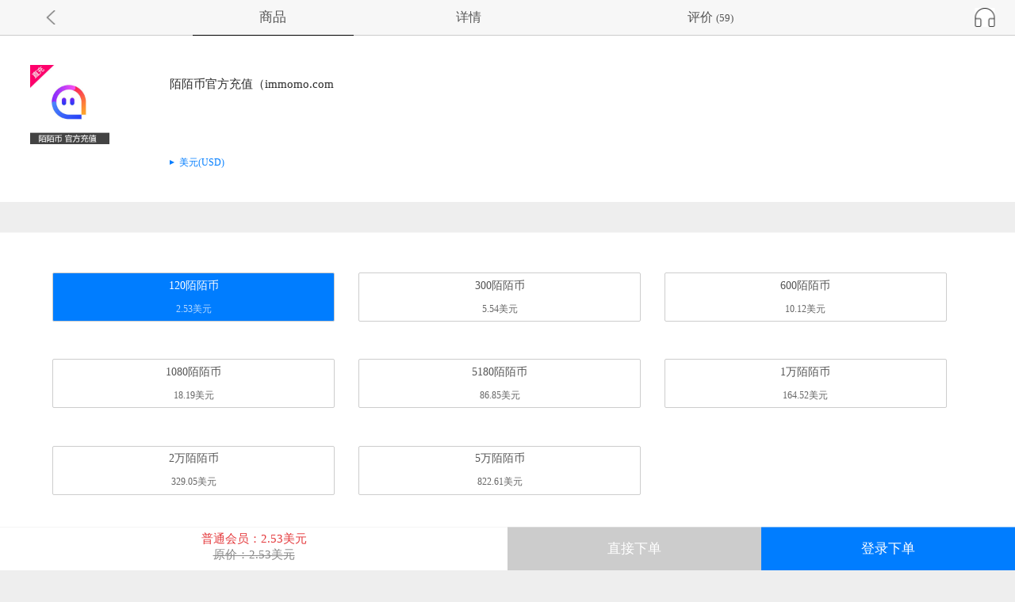

--- FILE ---
content_type: text/html;charset=utf-8
request_url: https://m.haiwaichong.com/card.php?cardid=999
body_size: 6934
content:
<!DOCTYPE html>
<html lang="en">
<head>
    <meta charset="UTF-8">
    <title>陌陌币官方充值（immomo.com）--海外充官方充值</title>
    <meta name="viewport" content="width=device-width, initial-scale=1.0, user-scalable=no"/>
		<meta name="keywords" content="海外,抖音,直播平台充值,克拉克拉,支付宝充值,微信红包,微信转账,Q币,QQ币,网盘充值,iTunes充值,海外,充值,一卡通,海外点卡,海外充值,游戏点卡,点卡充值,Paypal买点卡,master买点卡,美国点卡,英国点卡,新加坡点卡,马来西亚点卡,日本点卡,加拿大点卡" />
		<meta name="description" content="海外充官方网站,提供海外用户对抖音充值,Q币充值,直播平台、iTunes进行充值，从而让海外用户实现国内网上购物消费" />
    <link rel="stylesheet" href="/pages/order_classify.css">
    <script src="/js/publicJs.js"></script>
    <script src="/pages/js/jquery-3.3.1.min.js"></script>
    <script type="text/javascript">
        (function () {
            var html = document.querySelector("html");
            var hWidth = document.documentElement.clientWidth;
            html.style.fontSize = hWidth / 24 + "px";
        })()//js控制字体大小
    </script>
    <style>
        .mianzhi-wrap .service .service-item {
            font-size: 11px!important;
        }
        .selelct-currency-wrap:after {
            left: 0!important;
        }
        .selelct-currency-wrap {
            margin-top: 6%!important;
        }
        .btn_right {
            width: 100%;
            display: flex;
            justify-content: space-between;
        }
        .btn_right a:last-child {
            margin-left: auto;
        }
        .go_btn {
            height: 55px;
            text-align: center;
            line-height: 55px;
            background: #007dff;
            color: #fff;
            font-size: 17px;
            width: 100%;
        }
        #go_card {
            background: #ccc;
        }
        .avatars {
            width: 100px;
        }
        .avatars img {
            width: 100px;
            height: 100px;
        }
        .currency-wrap .name {
            left: 0!important;
        }
        .more {
            width: 15px;
            vertical-align: middle;
            float: right;
        }
        .goods-info-wrap .name {
            font-size: 15px!important;
        }
        .topback {
            width: 18px;
            height: auto;
            position: absolute;
            left: 5%;
            top: 50%;
            -webkit-transform: translateX(-50%) translateY(-50%);
            -webkit-transform: translateX(-50%) translateY(-50%);
            -moz-transform: translateX(-50%) translateY(-50%);
            -ms-transform: translateX(-50%) translateY(-50%);
            transform: translateX(-50%) translateY(-50%);
        }
        .home {
            width: 25px;
            height: auto;
            position: absolute;
            right: 1%;
            top: 50%;
            -webkit-transform: translateX(-50%) translateY(-50%);
            -webkit-transform: translateX(-50%) translateY(-50%);
            -moz-transform: translateX(-50%) translateY(-50%);
            -ms-transform: translateX(-50%) translateY(-50%);
            transform: translateX(-50%) translateY(-50%);
        }
        .goods_describe_cont span{
            font-size: 15px!important;
        }
        .total_red {
            text-align: center;
        }
        .total-price {
            font-weight: 500;
            color: #e4393c;
            font-size: 15px;
        }
         .total-gray-price {
            font-size: 15px;
             margin-top: 3px;
             text-decoration: line-through;
             color: #888;

        }
        .total_box {
            display: flex;
            flex-direction:column;
            width: 100%;
            padding-top: 5px;
        }
        .more {
            width: 15px;
            vertical-align: middle;
            margin-top: 2px;
            margin-left: 3px;
        }
        .e_num {
            font-size: 14px;
            width: 50%;
        }
        .stars .icon {
            color: #ff5500;
            font-size: 14px;
            vertical-align: middle;
        }
        .user_name {
            margin: 0 5px;
        }
        .userheader {
            font-size: 31px;
            color: #91c8e3;
            vertical-align: middle;
        }
        .evaluate {
            margin-top: 45px;
        }
        .stars {
            display: inline;
        }
        .evaluate_list_time {
            color: #999999;
            padding: 5px 0;
        }
        .evaluate_list li {
            background: white;
            border-bottom: 1px solid #eee;
            padding: 11px 15px;
            font-size: 15px;
        }
        .pullup_more,.end{
            height: 3rem;
            line-height: 3rem;
            font-size: 1rem;
            text-align: center;
            color: #666666;
        }
        .pay_tab {
            width: 69%!important;
        }
        .pay_tab li {
            margin-right: 0!important;
        }
    </style>
</head>
<body style="background: #eee;">
<!--头部导航-->

<div class="nav_bar">
    <a href="javascript:history.go(-1);"><img src="../images/topbacklogo.png" class="topback"></a>
    </a>
    <ul class="pay_tab">
        <li class="tab_active">商品</li>
        <li>详情</li>
        <li style="width: 36%;">评价 <span style="font-size: 13px;">(59)</span></li>
    </ul>
    <a class="mui-icon mui-icon-home mui-pull-right" href="https://tb.53kf.com/code/client/9005239/2"  target="_blank" ><img src="/images/hwckefu.png" class="home"></a>
   <!-- <a class="mui-icon mui-icon-home mui-pull-right" href="https://m.haiwaichong.com/"><img src="../images/icons/home.png" class="home"></a>-->
</div>
<!--支付页面-->
<div id="goods-con" class="goods-con main box_selected">
    <div class="goods-info-wrap border-b">
        <div class="avatars"><img src="https://www.haiwaichong.com/upfiles/card/M_S_20190922060139.jpg" alt="陌陌币官方充值（immomo.com"></div>
        <div class="goods-info">
            <div class="name">陌陌币官方充值（immomo.com</div>
					             <!--<a href="/act/20201001/index.html" target="_blank"><div class="red"><font color=red>【双节优惠券免费领，双倍积分】</font></div></a> -->
            <a class="selelct-currency-wrap">
                <!-- <img class="flag" src="iconImg/CAD.png" alt="" id="flag" onclick="change()"> -->
                <span class="currency-text" id="currency_text" onclick="change()">美元(USD)</span>
            </a>
        </div>
    </div>
    <form action="" method="post" name="ECS_FORMBUY" id="ECS_FORMBUY">
        <input type="hidden" name="shop_price" id="shop_price" value="1655.67">
        <div class="mianzhi-wrap border-b">
            <ul class="mianzhi-list">
                            <li id="card_3151" class="mianzhi-item  checked " data-id="" data-price="2.53" data-vipprice="2.53" data-dcardid="3151">
                    <div class="name">120陌陌币</div>
                    <div class="price"><!-- $4.97USD -->2.53美元</div>
                </li>
                            <li id="card_3152" class="mianzhi-item " data-id="" data-price="5.54" data-vipprice="5.54" data-dcardid="3152">
                    <div class="name">300陌陌币</div>
                    <div class="price"><!-- $4.97USD -->5.54美元</div>
                </li>
                            <li id="card_3153" class="mianzhi-item " data-id="" data-price="10.12" data-vipprice="10.12" data-dcardid="3153">
                    <div class="name">600陌陌币</div>
                    <div class="price"><!-- $4.97USD -->10.12美元</div>
                </li>
                            <li id="card_3154" class="mianzhi-item " data-id="" data-price="18.19" data-vipprice="18.19" data-dcardid="3154">
                    <div class="name">1080陌陌币</div>
                    <div class="price"><!-- $4.97USD -->18.19美元</div>
                </li>
                            <li id="card_3155" class="mianzhi-item " data-id="" data-price="86.85" data-vipprice="86.85" data-dcardid="3155">
                    <div class="name">5180陌陌币</div>
                    <div class="price"><!-- $4.97USD -->86.85美元</div>
                </li>
                            <li id="card_8684" class="mianzhi-item " data-id="" data-price="164.52" data-vipprice="164.52" data-dcardid="8684">
                    <div class="name">1万陌陌币</div>
                    <div class="price"><!-- $4.97USD -->164.52美元</div>
                </li>
                            <li id="card_8685" class="mianzhi-item " data-id="" data-price="329.05" data-vipprice="329.05" data-dcardid="8685">
                    <div class="name">2万陌陌币</div>
                    <div class="price"><!-- $4.97USD -->329.05美元</div>
                </li>
                            <li id="card_8686" class="mianzhi-item " data-id="" data-price="822.61" data-vipprice="822.61" data-dcardid="8686">
                    <div class="name">5万陌陌币</div>
                    <div class="price"><!-- $4.97USD -->822.61美元</div>
                </li>
                        </ul>
            <div class="service">
                <span class="icon icon-tip"></span>
                <ul class="service-list">
                    <li class="service-item">· 七天无理由退货</li>
                    <li class="service-item">· 极速发货</li>
                    <li class="service-item">· 信用卡保障</li>
                    <li class="service-item">· 个性化服务</li>
                </ul>
            </div>
        </div>
        <div class="buy-num-wrap border-b">
            <label for="">充值数量</label>
            <div class="buy-num-box">
                <button type="button" class="minus" onclick="del()">-</button>
                <input type="number" name="buy_number" id="buy_number"
                       autocomplete="off" value="1">
                <button type="button" class="plus" onclick="add()">+</button>
            </div>
        </div>
        <div class="place_holder"></div>
    </form>
    <div class="footer-nav">
        <div class="discount-tips" style="display:none;">
            <div style="display: inline-block; position: relative;">
                <p id="discount-tips" style="color: #292929">
                </p>
            </div>
        </div>
        <div class="footer border-t">
            <div class="total_box">
            <div class="total_red"><span class="total-price" id="ECS_GOODS_AMOUNT">$1655.67USD</span><!--[已95折]--></div>
            <div class="total_red"><span class="total-gray-price" id="GOODS_AMOUNT">$1655.67USD</span></div>
            </div>
            <div class="btn_right">
                            <a href='javascript:void(0);' class="go_btn" id="go_card">直接下单</a>
                <a href='javascript:void(0);' class="go_btn" id="go_buy">登录下单</a>
                        </div>
        </div>
    </div>
</div>
<!--商品详情界面-->
<div class="goods_describe_cont main">
    <p style="white-space: normal;">&ldquo;陌陌&rdquo;是陌陌科技于2011年8月推出的一款基于地理位置的移动社交产品。通过陌陌，您可以认识身边的人；加入附近的群组；查看附近的留言；参加附近的活动。还可以和朋友交换各自的地理位置，用有趣的表情聊天等等。</p>
<p style="white-space: normal;">6元购买60陌陌币</p>
<p style="white-space: normal;">12元购买120陌陌币</p>
<p style="white-space: normal;">30元购买300陌陌币</p>
<p style="white-space: normal;">60元购买600陌陌币</p>
<p style="white-space: normal;">78元购买780陌陌币</p>
<p style="white-space: normal;">108元购买1080陌陌币</p>
<p style="white-space: normal;"><br /></p>
<p><br /></p></div>
<!--评价页面-->
<div class="main evaluate">
    <ul class="evaluate_list">
                <li>
            <div class="evaluate_list_header">
                <span class="user_name">kel****.com</span>
            </div>
            <div class="evaluate_list_time">
                2021-01-27 13:13:16            </div>
            <div class="evaluate_list_text">
                速度很快，方便快捷，实惠，赞一个。            </div>
        </li>
                <li>
            <div class="evaluate_list_header">
                <span class="user_name">sie****.com</span>
            </div>
            <div class="evaluate_list_time">
                2021-01-26 22:32:27            </div>
            <div class="evaluate_list_text">
                么么哒 爱你们            </div>
        </li>
                <li>
            <div class="evaluate_list_header">
                <span class="user_name">hk.****.com</span>
            </div>
            <div class="evaluate_list_time">
                2020-12-16 01:22:50            </div>
            <div class="evaluate_list_text">
                老客户了！还是那么快            </div>
        </li>
                <li>
            <div class="evaluate_list_header">
                <span class="user_name">eri****m.hk</span>
            </div>
            <div class="evaluate_list_time">
                2020-12-12 18:46:42            </div>
            <div class="evaluate_list_text">
                第一次用这个心里还是有点不靠谱 ，但是经过两次之后真心快 很速度            </div>
        </li>
                <li>
            <div class="evaluate_list_header">
                <span class="user_name">kzu****.com</span>
            </div>
            <div class="evaluate_list_time">
                2020-11-29 02:27:16            </div>
            <div class="evaluate_list_text">
                五星好评            </div>
        </li>
                <li>
            <div class="evaluate_list_header">
                <span class="user_name">329****.com</span>
            </div>
            <div class="evaluate_list_time">
                2020-11-26 08:57:13            </div>
            <div class="evaluate_list_text">
                发货速度超级快，好评，还会再来！            </div>
        </li>
                <li>
            <div class="evaluate_list_header">
                <span class="user_name">kay****.com</span>
            </div>
            <div class="evaluate_list_time">
                2020-11-22 17:45:32            </div>
            <div class="evaluate_list_text">
                完美～速度很快哦！服务也很棒哦            </div>
        </li>
                <li>
            <div class="evaluate_list_header">
                <span class="user_name">174****.com</span>
            </div>
            <div class="evaluate_list_time">
                2020-11-20 21:05:25            </div>
            <div class="evaluate_list_text">
                完美～速度很快哦！服务也很棒哦            </div>
        </li>
                <li>
            <div class="evaluate_list_header">
                <span class="user_name">166****.com</span>
            </div>
            <div class="evaluate_list_time">
                2020-11-16 01:56:30            </div>
            <div class="evaluate_list_text">
                特别块，身在海外，感受到了祖国人民的强大！            </div>
        </li>
                <li>
            <div class="evaluate_list_header">
                <span class="user_name">310****.com</span>
            </div>
            <div class="evaluate_list_time">
                2020-11-14 07:31:36            </div>
            <div class="evaluate_list_text">
                几次都在这里买的，我觉得不错呀，很快！            </div>
        </li>
            </ul>
    <div class="pullup_more">
        上拉加载更多·····
    </div>

</div>

<!--选择货币弹窗-->
<div id="exrate_page" >
    <header class="mui-bar mui-bar-nav border-b">
        <a class="back">
            <span class="icon"><img src="../images/topbacklogo.png" class="topback"></span>
        </a>
        <h1 class="mui-title">货币选择</h1>
    </header>
    <div class="mui-content mui-scroll-wrapper">
        <div class="mui-scroll" style="transform: translate3d(0px, 0px, 0px) translateZ(0px);">
            <ul class="currency-list">
                            <li data-rate="465.74" data-bzname="澳大利亚元" class="currency-item border-b">
                    <div class="currency-wrap"><!-- <img src="iconImg/CAD.png" alt="" class="flag"> --><span
                            class="name">澳大利亚元<!-- 英镑 GBP --></span></div>
                    <div class="selected-text">已选择</div>
                    <span class="icon"><img src="../images/moreimg.png" class="more"></span>
                </li>
                            <li data-rate="500.79" data-bzname="加拿大元" class="currency-item border-b">
                    <div class="currency-wrap"><!-- <img src="iconImg/CAD.png" alt="" class="flag"> --><span
                            class="name">加拿大元<!-- 英镑 GBP --></span></div>
                    <div class="selected-text">已选择</div>
                    <span class="icon"><img src="../images/moreimg.png" class="more"></span>
                </li>
                            <li data-rate="870.52" data-bzname="瑞士法郎" class="currency-item border-b">
                    <div class="currency-wrap"><!-- <img src="iconImg/CAD.png" alt="" class="flag"> --><span
                            class="name">瑞士法郎<!-- 英镑 GBP --></span></div>
                    <div class="selected-text">已选择</div>
                    <span class="icon"><img src="../images/moreimg.png" class="more"></span>
                </li>
                            <li data-rate="810.97" data-bzname="欧元" class="currency-item border-b">
                    <div class="currency-wrap"><!-- <img src="iconImg/CAD.png" alt="" class="flag"> --><span
                            class="name">欧元<!-- 英镑 GBP --></span></div>
                    <div class="selected-text">已选择</div>
                    <span class="icon"><img src="../images/moreimg.png" class="more"></span>
                </li>
                            <li data-rate="936.39" data-bzname="英镑" class="currency-item border-b">
                    <div class="currency-wrap"><!-- <img src="iconImg/CAD.png" alt="" class="flag"> --><span
                            class="name">英镑<!-- 英镑 GBP --></span></div>
                    <div class="selected-text">已选择</div>
                    <span class="icon"><img src="../images/moreimg.png" class="more"></span>
                </li>
                            <li data-rate="89.24" data-bzname="港币" class="currency-item border-b">
                    <div class="currency-wrap"><!-- <img src="iconImg/CAD.png" alt="" class="flag"> --><span
                            class="name">港币<!-- 英镑 GBP --></span></div>
                    <div class="selected-text">已选择</div>
                    <span class="icon"><img src="../images/moreimg.png" class="more"></span>
                </li>
                            <li data-rate="4.3737" data-bzname="日元" class="currency-item border-b">
                    <div class="currency-wrap"><!-- <img src="iconImg/CAD.png" alt="" class="flag"> --><span
                            class="name">日元<!-- 英镑 GBP --></span></div>
                    <div class="selected-text">已选择</div>
                    <span class="icon"><img src="../images/moreimg.png" class="more"></span>
                </li>
                            <li data-rate="400.69" data-bzname="新西兰元" class="currency-item border-b">
                    <div class="currency-wrap"><!-- <img src="iconImg/CAD.png" alt="" class="flag"> --><span
                            class="name">新西兰元<!-- 英镑 GBP --></span></div>
                    <div class="selected-text">已选择</div>
                    <span class="icon"><img src="../images/moreimg.png" class="more"></span>
                </li>
                            <li data-rate="75.71" data-bzname="瑞典克朗" class="currency-item border-b">
                    <div class="currency-wrap"><!-- <img src="iconImg/CAD.png" alt="" class="flag"> --><span
                            class="name">瑞典克朗<!-- 英镑 GBP --></span></div>
                    <div class="selected-text">已选择</div>
                    <span class="icon"><img src="../images/moreimg.png" class="more"></span>
                </li>
                            <li data-rate="539.97" data-bzname="新加坡元" class="currency-item border-b">
                    <div class="currency-wrap"><!-- <img src="iconImg/CAD.png" alt="" class="flag"> --><span
                            class="name">新加坡元<!-- 英镑 GBP --></span></div>
                    <div class="selected-text">已选择</div>
                    <span class="icon"><img src="../images/moreimg.png" class="more"></span>
                </li>
                            <li data-rate="710.26" data-bzname="美元" class="currency-item border-b currency-item-active ">
                    <div class="currency-wrap"><!-- <img src="iconImg/CAD.png" alt="" class="flag"> --><span
                            class="name">美元<!-- 英镑 GBP --></span></div>
                    <div class="selected-text">已选择</div>
                    <span class="icon"><img src="../images/moreimg.png" class="more"></span>
                </li>
            
            </ul>
        </div>

        <input type="hidden" id="price_one" value="">
        <input type="hidden" id="vip_price_one" value="">
        <input type="hidden" id="rate" value="7.1026">
        <input type="hidden" id="bz_name" value="美元">
        <input type="hidden" id="carddetailid" value="3151">
    </div>
</div>

<script>
    //进入页面默认价格
    var dcardid = '3151';
    var price = $('#card_'+dcardid).attr("data-price");
    var vip_price = $('#card_'+dcardid).attr("data-vipprice");
    var bz_name = '美元';

    //初始外币汇率
    var old_rate = '7.1026';
    //人民币单价(原价)
    var rmb_price_one = price * old_rate;
    //人民币单价(折扣)
    var rmb_vip_price_one = vip_price * old_rate;

    //新币种汇率
    var rate = $('#rate').val();

    //新币种单价(原价)
    var price_one = rmb_price_one / rate;
            price_one = publicJs.FormatNumber(price_one, 2);

    //新币种单价(折扣)
    var vip_price_one = rmb_vip_price_one / rate;
    vip_price_one = publicJs.FormatNumber(vip_price_one, 2);


    $('#price_one').val(price_one);
    $('#vip_price_one').val(vip_price_one);

        var buy_num = $('#buy_number').val();
    //外币总价(原价)
    var price = buy_num * price_one;
    //外币总价(折扣)
    var vip_price = buy_num * vip_price_one;

    //页面显示
    var user_garde = '普通会员：';
    $('#ECS_GOODS_AMOUNT').text(user_garde+vip_price+bz_name);
    //页面显示
    $('#GOODS_AMOUNT').text('原价：'+price+bz_name);


    // $('#ECS_GOODS_AMOUNT').text(vip_price_one+bz_name);
    // $('#GOODS_AMOUNT').text(price_one+bz_name);



    // 货币选择弹窗显示隐藏
    $('.hideView').click(function () {
        $('#exrate_page').hide()
    })
    $('.selelct-currency-wrap').click(function () {
        $('#exrate_page').show()
    })
    // $('.currency-item').click(function () {
        
    // })
    // 货币选择
    function change() {
        var lis = $('.currency-wrap .name')
        for(var i=0;i<lis.length;i++){
            lis[i].onclick=function(){
                $('#currency_text').text(this.innerText);
                // console.log(this.innerText);
            }
        }
    }
    // 价格选中切换样式
    $('.mianzhi-item').click(function () {
        $(this).toggleClass('checked');
        $(this).siblings().removeClass("checked");

        var detailid = $(this).attr("data-dcardid");
        $('#carddetailid').val(detailid);
        // var price = $(this).attr("data-price");
        var buy_num = $('#buy_number').val();
        // $('#price_one').val(price);

        //初始商品外币单价(折扣)
        var old_price_one = $(this).attr("data-price");
        var old_vip_price_one = $(this).attr("data-vipprice");

        //初始外币汇率
        var old_rate = '7.1026';
        //人民币单价(原价)
        var rmb_price_one = old_price_one * old_rate;
        //人民币单价(折扣)
        var rmb_vip_price_one = old_vip_price_one * old_rate;
        //新币种
        var rate = $('#rate').val();
        //新币种单价(原价)
        var price_one = rmb_price_one / rate;
        // price_one = price_one.toFixed(2);
            price_one = publicJs.FormatNumber(price_one, 2);
        //新币种单价(折扣)
        var vip_price_one = rmb_vip_price_one / rate;
        // price_one = price_one.toFixed(2);
            vip_price_one = publicJs.FormatNumber(vip_price_one, 2);



        //币种
        var bz_name = $('#bz_name').val();
        $('#price_one').val(price_one);
        $('#vip_price_one').val(vip_price_one);

        //外币总价(原价)
        var price = buy_num * price_one;
        price = publicJs.FormatNumber(price, 2);

        //外币总价(折扣)
        var vip_price = buy_num * vip_price_one;
        vip_price = publicJs.FormatNumber(vip_price, 2);

        //页面显示
        var user_garde = '普通会员：';
        $('#ECS_GOODS_AMOUNT').text(user_garde+vip_price+bz_name);
        //页面显示
        $('#GOODS_AMOUNT').text('原价：'+price+bz_name);


        // $('#ECS_GOODS_AMOUNT').text(price+bz_name);


    });
    $('.currency-item').click(function () {
        $('.currency-item').toggleClass('currency-item-active');

        // var rate = $(this).attr("data-rate");
        var bz_name = $(this).attr("data-bzname");
        $('#bz_name').val(bz_name);
        $(this).siblings().removeClass('currency-item-active');

        var buy_num = $('#buy_number').val();

        //原汇率
        var rate = $('#rate').val();
        //原商品外币单价(原价)
        var old_price_one = $('#price_one').val();
        //商品人民币单价(原价)
        var rmb_price_one = old_price_one * rate;

        //原商品外币单价(折扣)
        var old_vip_price_one = $('#vip_price_one').val();
        //商品人民币单价(折扣)
        var rmb_vip_price_one = old_vip_price_one * rate;

        //新币种名称
        var new_bz_name = $(this).attr("data-bzname");

        //新币种汇率
        var new_rate = $(this).attr("data-rate");
        new_rate = new_rate / 100;
        $('#rate').val(new_rate);

        //新外币单价(原价)
        var new_price_one = rmb_price_one / new_rate;
        // new_price_one = new_price_one.toFixed(2);
            new_price_one = publicJs.FormatNumber(new_price_one, 2);
        //新外币单价(折扣)
        var new_vip_price_one = rmb_vip_price_one / new_rate;
        // new_price_one = new_price_one.toFixed(2);
            new_vip_price_one = publicJs.FormatNumber(new_vip_price_one, 2);

        $('#price_one').val(new_price_one);
        $('#vip_price_one').val(new_vip_price_one);

        //新外币总价(原价)
        var new_price_all = new_price_one * buy_num;
            new_price_all = publicJs.FormatNumber(new_price_all, 2);

        //新外币总价(折扣)
        var new_vip_price_all = new_vip_price_one * buy_num;
            new_vip_price_all = publicJs.FormatNumber(new_vip_price_all, 2);

        //页面显示
        var user_garde = '普通会员：';
        $('#ECS_GOODS_AMOUNT').text(user_garde+new_vip_price_all+bz_name);
        //页面显示
        $('#GOODS_AMOUNT').text('原价：'+new_price_all+bz_name);

        // $('#ECS_GOODS_AMOUNT').text(new_price_all+new_bz_name);

            $('#exrate_page').hide();

    });

    $('.back').click(function() {
            $('#exrate_page').hide();
    });

    // 选择数量
    function del() {
        var num = parseInt($('#buy_number').val()) - 1;
        if (num < 1) {
            num = 1;
            $('#buy_number').val(1);
        } else {
            $('#buy_number').val(num);
        }
        var price_one = $('#price_one').val();
        var vip_price_one = $('#vip_price_one').val();



        var price = num * price_one;
        // price = price.toFixed(2);
            price = publicJs.FormatNumber(price, 2);

        var vip_price = num * vip_price_one;
        // price = price.toFixed(2);
            vip_price = publicJs.FormatNumber(vip_price, 2);

        //币种
        var bz_name = $('#bz_name').val();

        //页面显示
        var user_garde = '普通会员：';
        $('#ECS_GOODS_AMOUNT').text(user_garde+vip_price+bz_name);
        //页面显示
        $('#GOODS_AMOUNT').text('原价：'+price+bz_name);

        // $('#ECS_GOODS_AMOUNT').text(price+bz_name);

    }

    function add() {
        var num = parseInt($('#buy_number').val()) + 1;
        $('#buy_number').val(num);

        var price_one = $('#price_one').val();
        var vip_price_one = $('#vip_price_one').val();


        var price = num * price_one;
        // price = price.toFixed(2);
            price = publicJs.FormatNumber(price, 2);

        var vip_price = num * vip_price_one;
        // price = price.toFixed(2);
            vip_price = publicJs.FormatNumber(vip_price, 2);

        //币种
        var bz_name = $('#bz_name').val();

        //页面显示
        var user_garde = '普通会员：';
        $('#ECS_GOODS_AMOUNT').text(user_garde+vip_price+bz_name);
        //页面显示
        $('#GOODS_AMOUNT').text('原价：'+price+bz_name);

    }
    // 头部tab栏切换
    $('.pay_tab li').click(function () {
        $(this).addClass('tab_active').siblings('li').removeClass('tab_active');
        var index = $(this).index();
        $('.main').eq(index).addClass('box_selected').siblings('div').removeClass('box_selected');
    })

    $("#buy_number").on("change",function(){
      var num = $('#buy_number').val();
      var price_one = $('#price_one').val();
      var vip_price_one = $('#vip_price_one').val();

        var price = num * price_one;
        // price = price.toFixed(2);
            price = publicJs.FormatNumber(price, 2);

        var vip_price = num * vip_price_one;
        // price = price.toFixed(2);
            vip_price = publicJs.FormatNumber(vip_price, 2);

        //币种
        var bz_name = $('#bz_name').val();

        //页面显示
        var user_garde = '普通会员：';
        $('#ECS_GOODS_AMOUNT').text(user_garde+vip_price+bz_name);
        //页面显示
        $('#GOODS_AMOUNT').text('原价：'+price+bz_name);

    })

    $('#go_buy').click(function() {
        //币种
        var bz_name = $('#bz_name').val();
        var carddetailid = $('#carddetailid').val();
        var cardid = '999';
        var bz = $('#rate').val();
        var buy_num = $('#buy_number').val();

        // window.location.href = '/pages/order.php?bz_name='+bz_name+'&carddetailid='+carddetailid+'&cardid='+cardid+'&bz='+bz+'&num='+buy_num;
        window.location.href = '/pages/do_card.php?bz_name='+bz_name+'&carddetailid='+carddetailid+'&cardid='+cardid+'&bz='+bz+'&num='+buy_num;
    });

    //直接下单
    $('#go_card').click(function(){
        //币种
        var bz_name = $('#bz_name').val();
        var carddetailid = $('#carddetailid').val();
        var cardid = '999';
        var bz = $('#rate').val();
        var buy_num = $('#buy_number').val();

        window.location.href = '/pages/do_card.php?bz_name='+bz_name+'&carddetailid='+carddetailid+'&cardid='+cardid+'&bz='+bz+'&num='+buy_num+'&islogin=1';
    });

// 上拉加载更多
    var allow_page = "6";
    if(allow_page <= 1) {

        $('.pullup_more').hide();
    }
    var j = 1;
    $(window).on('scroll',function(){
        console.log(allow_page);
        if($(document).scrollTop()>= $(document).height()- $(window).height()){
            if(j >= allow_page) {
                $('.pullup_more').html('没有更多评价了哦');
            }else{
                var cardid = '999';
                $.ajax( {
                    url : 'evaluate_add.php',
                    data : {
                        page : j,
                        cardid: cardid
                    },
                    type : 'post',
                    async: false,
                    cache : false,
                    dataType : 'json',
                    success : function(data) {
                         //console.log(data);
                        for(var i = 0; i < data.length; i++) {

                            var htmlarr = 
                            '<li>'+
                                '<div class="evaluate_list_header">'+
                                    '<span class="user_name">'+data[i].name+'</span>'+
                                '</div>'+
                                '<div class="evaluate_list_time">'+
                                    data[i].time+
                                '</div>'+
                                '<div class="evaluate_list_text">'+
                                    data[i].message+
                                '</div>'+
                            '</li>';

                            $(".evaluate_list").append(htmlarr);
                        }
                        j++;
                    },
                    error : function() {
                        alert('异常!');
                    }
                });
            }

        }
    });
</script>

<script defer src="https://static.cloudflareinsights.com/beacon.min.js/vcd15cbe7772f49c399c6a5babf22c1241717689176015" integrity="sha512-ZpsOmlRQV6y907TI0dKBHq9Md29nnaEIPlkf84rnaERnq6zvWvPUqr2ft8M1aS28oN72PdrCzSjY4U6VaAw1EQ==" data-cf-beacon='{"version":"2024.11.0","token":"215b3b8cf1b246a985c4410b6b8b22ed","r":1,"server_timing":{"name":{"cfCacheStatus":true,"cfEdge":true,"cfExtPri":true,"cfL4":true,"cfOrigin":true,"cfSpeedBrain":true},"location_startswith":null}}' crossorigin="anonymous"></script>
</body>

</html>

--- FILE ---
content_type: text/css
request_url: https://m.haiwaichong.com/pages/order_classify.css
body_size: 4637
content:
div, ul, li, p, body, html, img, a, h1, h2, h3, h4, h5, h6 {
    margin: 0;
    padding: 0;
}

p, span, i {
    vertical-align: middle;
}

body {
    display: flex;
    flex-direction: column;
    font-size: 16px;
    font-family: "microsoft yahei";
    color: #555;
}

a {
    text-decoration: none;
    color: #000;
}

li {
    list-style: none;
}

img {
    border: 0;
    vertical-align: middle;
}

h1, h2, h3, h4 {
    vertical-align: middle;
}

i {
    font-style: normal;
}

input {
    outline: none;
    border: 0;
    background: transparent;
    -webkit-appearance: none;
}

button {
    outline: none;
    border: 0;
    background: transparent;
    -webkit-appearance: none;
    border-radius: 0;
}

.border-b {
    position: relative;
}

.mui-bar .mui-title {
    right: 40px;
    left: 40px;
    line-height: 44px;
    display: inline-block;
    overflow: hidden;
    width: auto;
    margin: 0;
    text-overflow: ellipsis;
    font-size: 17px;
    font-weight: 500
}

/*以上全局样式*/
.go_back {
    position: absolute;
    top: 20%;
    left: 2%;
}
.red {
    color: red;
}
.mui-bar-nav.mui-bar .mui-icon {
    margin-right: -10px;
    margin-left: -10px;
    padding-right: 10px;
    padding-left: 10px;
}

.mui-bar .order-title {
    right: 40px;
    left: 40px;
    line-height: 44px;
    display: inline-block;
    overflow: hidden;
    width: auto;
    margin: 0;
    text-overflow: ellipsis;
    font-size: 18px;
    font-weight: 500;
    color: #292929;
}

.loading {
    position: fixed;
    top: 50%;
    left: 50%;
    margin: -20px 0 0 -20px;
    width: 40px;
    height: 40px;
    border: 2px solid;
    border-color: #333 #333 transparent;
    border-radius: 50%;
    box-sizing: border-box;
    animation: loading 1s linear infinite;
    z-index: 99999;
}
.input_kuang {
    padding-left: 13px;
    padding-top: 7%;
    width: 100%;
}
.paying {
    position: fixed;
    top: 55%;
    padding: 6px 6px;
    z-index: 99999;
    background: #ccc;
    border-radius: 5px;
    color: #666;
    font-size: 14px;
}

@keyframes loading {
    0% {
        transform: rotate(0deg);
    }
    100% {
        transform: rotate(360deg);
    }
}

.toast-message {
     display: none;
    width: 120px;
    text-align: center;
    background: rgba(0, 0, 0, 0.7);
    color: #fff;
    font-size: 13px;
    border-radius: 20px;
    position: absolute;
    left: 110px;
    top: 4px;
    z-index: 9999;
    padding: 5px 0;
}

.input-row {
    display: flex;
    display: -webkit-flex;
    align-items: center;
    -webkit-align-items: center;
    height: 60px !important;
    background: #fff !important;
}

.input-item label {
    display: inline-block;
    position: absolute;
    padding: 0;
    left: 15px;
    font-size: 14px;
    color: #999;
    transition: transform 0.3s;
    -webkit-transition: transform 0.3s;
}

.label-active {
    font-size: 12px !important;
    color: #999 !important;
}

.mui-content {
    padding: 55px 15px 50px 15px !important;
}

.order-info-wrap {
    position: relative;
    margin-top: 10px;
    background: #fff;
    font-size: 14px;
    color: #292929;
}

.goods-info {
    position: relative;
    display: flex;
    display: -webkit-flex;
    padding: 15px 15px 2px;
}

.goods-info .avatar {
    flex: 0 0 60px;
    -webkit-flex: 0 0 60px;
    width: 60px;
    height: 60px;
}

.goods-info .info {
    flex: 1;
    -webkit-flex: 1;
    margin-left: 10px;
}

.goods-info .info .name {
    margin-bottom: 10px;
    font-size: 14px;
    font-weight: 500;
    color: #292929;
    line-height: 1.1;
    max-height: 32px;
}

.goods-info .info .num, .goods-info .info .currency {
    margin-bottom: 10px;
    font-size: 12px;
    color: #999;
    line-height: 1;
}

.ellipsis {
    display: -webkit-box;
    overflow: hidden;
    white-space: normal !important;
    text-overflow: ellipsis;
    word-wrap: break-word;
    -webkit-line-clamp: 2;
    -webkit-box-orient: vertical;
}

.border-t:before, .border-b:after {
    position: absolute;
    left: 0;
    top: 0;
    right: 0;
    height: 1px;
    content: '';
    background: #ebebeb;
    transform: scaleY(0.5);
    -webkit-transform: scaleY(0.5);
    transform-origin: 0 0;
    -webkit-transform-origin: 0 0;
}

.discount-info, .price-info {
    padding: 0 15px;
}

.price-info-list .price-info-item, .discount-info-list .discount-item {
    display: flex;
    display: -webkit-flex;
    justify-content: space-between;
    -webkit-justify-content: space-between;
    align-items: center;
    -webkit-align-items: center;
    height: 30px;
}

.form-wrap input {
    margin-bottom: 0;
    padding: 10px 15px 0;
    border: none;
    height: 60px;
    font-size: 16px;
    color: #292929;
}

.content {
    color: #999;
}

.discount-item.integral .content {
    font-size: 14px;
    color: #6ec114;
    font-weight: 500;
}

.price-info-item.total-price .content {
    color: #e4393c;
}

.mui-backdrop {
    position: fixed;
    display: none;
    top: 0;
    right: 0;
    bottom: 0;
    left: 0;
    z-index: 998;
    background-color: rgba(0, 0, 0, .7);
}

.input-item input.none + label {
    transform: translateY(0);
}

.input-item label.error {
    color: #e4393c;
}

/*弹出支付方式*/

.mui-popover.mui-active {
    display: block;
    opacity: 1;
}

.select-payway .header {
    padding: 15px 0;
    display: flex;
    display: -webkit-flex;
}

.select-payway {
    bottom: 0 !important;
    left: 0 !important;
    right: 0;
    width: 100%;
    border-radius: 0;
}

.close_pay_way {
    margin-right: 10px;
}

.mui-popover {
    position: absolute;
    z-index: 999;
    width: 100%;
    -webkit-transition: opacity .3s;
    transition: opacity .3s;
    -webkit-transition-property: opacity;
    transition-property: opacity;
    -webkit-transform: none;
    transform: none;
    /*opacity: 0;*/
    border-radius: 7px;
    background-color: #f7f7f7;
    -webkit-box-shadow: 0 0 15px rgba(0, 0, 0, .1);
    box-shadow: 0 0 15px rgba(0, 0, 0, .1);
}

.mui-popover.mui-active {
    display: block;
    opacity: 1;
}

.select-payway .header .title {
    flex: 1;
    padding-left: 15px;
    font-size: 18px;
    font-weight: 500;
    color: #292929;
}

.select-payway .payway-list {
    padding: 0 15px;
    list-style: none;
    margin: 0;
}

.select-payway .payway-list .pay-way-item {
    display: flex;
    display: -webkit-flex;
    align-items: center;
    -webkit-align-items: center;
    justify-content: space-between;
    -webkit-justify-content: space-between;
    height: 60px;
    border-bottom: 1px dotted #999;
    box-sizing: border-box;
}

.select-payway .pay-btn {
    height: 55px;
    line-height: 55px;
    text-align: center;
    font-size: 20px;
    font-weight: 500;
    color: #fff;
    background: #007dff;
}

.pay-way-item .select {
    flex: 0 0 17px;
    -webkit-flex: 0 0 17px;
    width: 17px;
    height: 17px;
    border: 1px solid #ccc;
    border-radius: 50%;
}

.pay-way-item.mui-selected .select {
    background: #007dff;
    border: none;
}

.pay-way-item .name-wrap .icon img {
    width: 100%;
    height: 100%;
}

.select-payway .pay-info {
    padding: 15px;
}

.select-payway .pay-info .commission {
    margin-top: 3px;
    font-size: 14px;
    color: #999;
}

.select-payway .pay-info .total-pay .num {
    font-size: 19px;
    font-weight: 500;
    color: #E4393C;
    display: block;
}

/*红包弹窗*/
#bonus_page {
    position: fixed;
    top: 0;
    right: 0;
    bottom: 0;
    left: 0;
    overflow-y: scroll;
    z-index: 9999;
    background: #EFEFF4;
}

.bonus-list .select {
    text-align: center;
    font-size: 12px;
    color: #d27676;
    display: none;
    position: absolute;
    right: 30px;
    top: 20px;
}

.list_selected .select {
    display: block;
}

.text {
    font-size: 14px;
}

.icon-select {
    color: #d27676;
    font-size: 30px !important;
    display: block;
}

.mui-content .title {
    display: flex;
    display: -webkit-flex;
    align-items: center;
    -webkit-align-items: center;
}

.pay-way-item .name-wrap {
    display: flex;
    display: -webkit-flex;
    align-items: center;
    -webkit-align-items: center;
}

.pay-way-item .name-wrap .icon {
    flex: 0 0 30px;
    -webkit-flex: 0 0 30px;
    width: 30px;
    height: 30px;
    margin-right: 20px;
}

.pay-way-item .name-wrap .icon img {
    width: 100%;
    height: 100%;
}

.mui-content .title .line {
    flex: 1;
    -webkit-flex: 1;
    width: 100%;
    height: 1px;
    background: #999;
}

.bonus-item {
    position: relative;
    display: flex;
    display: -webkit-flex;
    margin-bottom: 10px;
    height: 92px;
}

.bonus-item .bonus-money .money {
    margin-bottom: 10px;
    font-size: 20px;
}

.bonus-item .bonus-money .exrate-code {
    font-size: 14px;
}

.bonus-item.usable {
    background: url(images/usable-bonus-bg.png) no-repeat;
    background-size: 100% 92px;
}

.bonus-item.used, .bonus-item.disabled {
    background: url(images/unusable-bonus-bg.png) no-repeat;
    background-size: 100% 92px;
}

.bonus-item::before {
    top: -5px;
}

.bonus-item::before, .bonus-item::after {
    display: block;
    position: absolute;
    content: '';
    left: 123px;
    width: 10px;
    height: 10px;
    border-radius: 50%;
    background: #efeff4;
    z-index: 9;
}

.bonus-item::after {
    bottom: -5px;
}

.bonus-item .bonus-money {
    flex: 0 0 128px;
    -webkit-flex: 0 0 128px;
    width: 128px;
    display: flex;
    display: -webkit-flex;
    flex-direction: column;
    -webkit-flex-direction: column;
    justify-content: center;
    -webkit-justify-content: center;
    align-items: center;
    -webkit-align-items: center;
    color: #d27676;
}

.bonus-item .bonus-content::before {
    display: block;
    content: '';
    position: absolute;
    left: 0;
    top: 0;
    height: 100%;
    width: 0;
    border-left: 1px dashed #292929;
    opacity: 0.5;
}

.bonus-item .bonus-content {
    position: relative;
    padding: 5px 0 5px 20px;
}

.bonus-item.usable .bonus-content::before {
    border-left: 1px dashed #d27676;
}

.bonus-item.disabled .bonus-money {
    color: #999;
}

.bonus-item .name {
    margin-bottom: 5px;
    line-height: 20px;
    font-size: 14px;
    font-weight: 500;
    color: #686868;
}

.bonus-item .limit-item {
    margin-bottom: 5px;
    font-size: 10px;
    line-height: 14px;
    color: #292929;
}
/*classify样式*/
.nav_bar {
    position: fixed;
    z-index: 10;
    width: 100%;
    height: 44px;
    border-bottom: 1px solid #ccc;
    background-color: #f7f7f7;
    -webkit-backface-visibility: hidden;
    backface-visibility: hidden;
    display: flex;
}
.pay_tab {
    width: 60%;
    margin: 0 auto;
    height: 44px;

}
.pay_tab li {
    float: left;
    width: 23%;
    margin-right: 5%;
    margin-left: 5%;
    text-align: center;
    line-height: 44px;
}

.pull_right {
    position: absolute;
    right: 2%;
    top: 20%;
}
.tab_active {
    border-bottom: 1px solid #000;
    font-size: 17px;
}
.main {
    display: none;
}
.box_selected {
    display: block;
}
.goods-con {
    margin-top: 44px;
}
.goods-info-wrap {
    display: flex;
    display: -webkit-flex;
    padding: 3%;
    background: #fff;
}
.goods-info-wrap .avatar {
    flex: 0 0 60px;
    -webkit-flex: 0 0 60px;
    width: 60px;
    height: 60px;;
}
.goods-info-wrap .avatar img {
    width: 100%;
    height: 100%;
}
.goods-info-wrap .goods-info {
    flex: 1;
    -webkit-flex: 1;
    margin-left: 5%;
    display: flex;
    flex-direction: column;
}
.goods-info-wrap .name {
    margin-bottom: 2%;
    max-height: 1.5rem;
    display: -webkit-box;
    -webkit-box-orient: vertical;
    -webkit-line-clamp: 2;
    text-overflow: ellipsis;
    font-size: 16px;
    font-weight: 500;
    color: #292929;
}
.goods-info-wrap .price {
    font-size:14px;
    color: #292929;
}
.selelct-currency-wrap {
    position: relative;
    display: inline-block;
    font-size: 0;
    border-radius: 2px;
    padding-right: 6px;
    margin-top: 2%;
}
.selelct-currency-wrap .currency-text {
    display: inline-block;
    padding-left: 12px;
    font-size: 12px;
    color: #007dff;
}
.selelct-currency-wrap select {
    display: none;
    margin: 0;
    padding: 0;
    height: 2rem;
    font-size: .7rem;
    color: #007dff;
    text-align: left;
    border-radius: 0;
    border-top-right-radius: 2px;
    border-bottom-right-radius: 2px;
    padding-left: 5%;
}
.selelct-currency-wrap:after {
    position: absolute;
    left: 22px;
    top: 5px;
    display: block;
    content: '';
    width: 0;
    height: 0;
    border-left: 6px solid #007dff;
    border-top: 3px solid transparent;
    border-bottom: 3px solid transparent;
}
.selelct-currency-wrap .flag {
    display: inline-block;
    width: 17px;
    height: 10px;;
}
.mianzhi-wrap {
    margin-top: 3%;
    padding: 4% 4% 0;
    background: #fff;
}
.mianzhi-list {
    display: flex;
    display: -webkit-flex;
    flex-wrap: wrap;
    -webkit-flex-wrap: wrap;
}
.mianzhi-list .mianzhi-item {
    display: flex;
    display: -webkit-flex;
    flex-direction: column;
    -webkit-flex-direction: column;
    justify-content: space-around;
    -webkit-justify-content: space-around;
    align-items: center;
    -webkit-align-items: center;
    width: 30%;
    margin: 0 1.3% 4% 1.3%;
    height: 60px;
    border: 1px solid #cdcdcd;
    border-radius: 2px;
}
.mianzhi-list .mianzhi-item .name {
    font-size: 14px;
}
.mianzhi-list .mianzhi-item .price {
    font-size: 12px;
    color: #666;
}
.mianzhi-wrap .service {
    display: flex;
    display: -webkit-flex;
    justify-content: center;
    -webkit-justify-content: center;
    align-items: center;
    -webkit-align-items: center;
    border-top: 1px dashed #999;
}
.mianzhi-wrap .service-list {
    display: flex;
    display: -webkit-flex;
    justify-content: center;
    -webkit-justify-content: center;
    list-style: none;
    margin: 0;
    padding: 0;
}
.mianzhi-wrap .service .service-item {
    list-style: none;
    margin-right: 4px;
    font-size: 12px;
    color: #999;
    line-height: 40px;
}
.mianzhi-list .mianzhi-item.checked {
    background: #007dff;
    color: #fff;
}
.mianzhi-list .mianzhi-item.checked .price {
    color: #B3D8FF;
}
.buy-num-wrap {
    margin-top: 3%;
    padding: 0 5%;
    height: 60px;
    background: #fff;
    display: flex;
    display: -webkit-flex;
    justify-content: space-between;
    align-items: center;
    -webkit-align-items: center;
}
.buy-num-wrap > label {
    font-size: 16px;
    color: #292929;
}

.buy-num-wrap .buy-num-box {
    display: flex;
    display: -webkit-flex;
}
.mianzhi-wrap .service .icon {
    margin-right: 8px;
    flex: 0 0 12px;
    -webkit-flex: 0 0 12px;
    width: 12px;
    height: 12px;
    background: url(iconImg/icon-tip-1.png) no-repeat center;
    background-size: 100%;
    border-radius: 50%;
}
.buy-num-wrap .buy-num-box .minus {
    width: 42px;
    height: 40px;
    background: #f2f3f4;
    text-align: center;
    font-size: 18px;
    border: 1px solid #e4e4e4;
    background-size: 0.5rem auto;
    border-top-left-radius: .1rem;
    border-bottom-left-radius: .1rem;
}
.buy-num-wrap .buy-num-box input {
    margin: 0;
    width: 68px;
    height: 40px;
    text-align: center;
    padding: 0 0.3rem;
    box-sizing: border-box;
    border-radius: 0;
    border: none;
    border-top: 1px solid #e4e4e4;
    border-bottom: 1px solid #e4e4e4;
}
.buy-num-wrap .buy-num-box .plus {
    width: 42px;
    height: 40px;
    background: #f2f3f4;
    font-size: 18px;
    border: 1px solid #e4e4e4;
    border-top-right-radius: 2px;
    border-bottom-right-radius: 2px;
}
.footer-nav .discount-tips {
    position: relative;
    display: block;
    height: 44px;
    width: 100%;
    line-height: 44px;
    text-align: center;
    background: #DCE9FB;
    font-size: 14px;
    color: #292929;
}
.footer-nav {
    position: fixed;
    bottom: 0;
    left: 0;
    right: 0;
    background: #fff;
}
.footer-nav .footer {
    position: relative;
    height: 55px;
    display: flex;
    display: -webkit-flex;
}
.footer-nav .footer .total {
    flex: 1;
    -webkit-flex: 1;
    height: 55px;
    line-height: 55px;
    padding-left: 5%;
    font-size:14px;
}
.footer-nav .footer .total .total-price {
    font-size: 18px;
    font-weight: 500;
    color: #e4393c;
}
.footer-nav .footer .btn {
    flex: 0 0 150px;
    -webkit-flex: 0 0 150px;
    width: 150px;
    height: 55px;
    text-align: center;
    line-height: 55px;
    background: #007dff;
    color: #fff;
    font-size: 18px;
}
#exrate_page {
    display: none;
    position: fixed;
    top: 0;
    right: 0;
    bottom: 0;
    left: 0;
    z-index: 99;
    width: 100%;
    background: #fff;
}
header.mui-bar-nav {
    position: fixed;
    background: #fff;
    box-shadow: none;
    width: 100%;
    height: 44px;
    text-align: center;
}
#hideView {
    position: absolute;
    left: 2%;
}
.mui-bar-nav .mui-title {
    color: #292929;
    font-size: 18px;
    font-weight: 500;
}
.mui-bar-nav~.mui-content {
    padding-top: 45px;
}
.mui-scroll {
    position: absolute;
    z-index: 1;
    width: 100%;
}
.currency-item {
    display: flex;
    display: -webkit-flex;
    align-items: center;
    -webkit-align-items: center;
    height: 45px;
    background: #fff;
    width: 93%;
}
.currency-wrap .flag {
    width: 30px;
    height: 20px;
    margin-right: 3%;
    background: #ff0000;
}
.currency-wrap .name {
    font-size: 15px;
    color: #666;
    width: 100%;
    position: absolute;
    left: 13%;
}
.currency-wrap {
    flex: 1;
    -webkit-flex: 1;
    display: flex;
    display: -webkit-flex;
    align-items: center;
    -webkit-align-items: center;
}
.icon-arrow-right {
    color: #666;
}
.currency-item .selected-text {
    display: none;
    padding: 0 0.5rem;
    color: #666;
    font-size: 12px;
}
.currency-item-active .selected-text {
    display: block;
}
.border-t:before, .border-b:after {
    position: absolute;
    left: 0;
    top: 0;
    right: 0;
    height: 1px;
    content: '';
    background: #ebebeb;
    transform: scaleY(0.5);
    -webkit-transform: scaleY(0.5);
    transform-origin: 0 0;
    -webkit-transform-origin: 0 0;
}
.place_holder {
    width: 100%;
    height: 80px;
    background: #eee;
}
.goods_describe_cont {
    padding: 5% 5% 20% 5%;
    margin-top: 44px;
    background: #fff;
    line-height: 30px;
    font-size: 14px;
}
.comment-list {
    margin-top: 44px;
}
.comment-item {
    display: flex;
    display: -webkit-flex;
    padding: 15px;
    background: #fff;
}
.comment-item .comment-content {
    width: 0;
    flex: 1;
    -webkit-flex: 1;
    margin-left: 10px;
}
.comment-item .comment-content .name {
    margin-bottom: 2px;
    font-size: 12px;
    color: #292929;
}
.comment-item .comment-content .comment {
    overflow: hidden;
    white-space: nowrap;
    text-overflow: ellipsis;
    font-size: 14px;
    color: #8F8F94;
    margin-top: 5px;
}
.comment-item .img-wrapper {
    flex: 0 0 80px;
    -webkit-flex: 0 0 80px;
    width: 80px;
    height: 50px;
    background: #dd2727;
}
.comment-item .img-wrapper img {
    width: 100%;
    height: 100%;
}
.rating {
    color: #f2a22e;
}

/*底部样式*/
footer {
    position: fixed;
    bottom: 0;
    left: 0;
    right: 0;
    height: 50px;
    display: flex;
}

footer .info .total-price {
    font-size: 18px;
    font-weight: 500;
    color: #e4393c;
}

footer .btn {
    flex: 0 0 150px;
    -webkit-flex: 0 0 150px;
    text-align: center;
    width: 150px;
    background: #007dff;
    border-radius: 0;
    border: none;
    color: #fff;
    font-size: 16px;
}

footer .info {
    flex: 1;
    -webkit-flex: 1;
    padding-left: 15px;
    font-size: 14px;
    color: #292929;
    background: #fff;
    line-height: 50px;
}

footer button {
    width: 100%;
    height: 100%;
    border: none;
    font-size: 14px;
    color: #292929;
    background: #fff;
}


--- FILE ---
content_type: application/javascript
request_url: https://m.haiwaichong.com/js/publicJs.js
body_size: 3892
content:
var publicJs=
{	
	/*
*****************************************************************************
* md5.js
*
* A JavaScript implementation of the RSA Data Security, Inc. MD5
* Message-Digest Algorithm.
*
* Copyright (C) Paul Johnston 1999. Distributed under the LGPL.
*****************************************************************************/
	sAscii : " !\"#$%&'()*+,-./0123456789:;<=>?@ABCDEFGHIJKLMNOPQRSTUVWXYZ"+ "[\\]^_`abcdefghijklmnopqrstuvwxyz{|}~",

	/* convert integer to hex string */
	sHex : "0123456789abcdef",
	hex:function (i)
	{
	  h = "";
	  for(j = 0; j <= 3; j++)
	  {
		h += this.sHex.charAt((i >> (j * 8 + 4)) & 0x0F) +
			 this.sHex.charAt((i >> (j * 8)) & 0x0F);
	  }
	  return h;
	},

/* add, handling overflows correctly */
	add:function (x, y)
	{
	  return ((x&0x7FFFFFFF) + (y&0x7FFFFFFF)) ^ (x&0x80000000) ^ (y&0x80000000);
	},

	/* MD5 rounds functions */
	R1:function (A, B, C, D, X, S, T)
	{
	  q = this.add(this.add(A, (B & C) | (~B & D)), this.add(X, T));
	  return this.add((q << S) | ((q >> (32 - S)) & (Math.pow(2, S) - 1)), B);
	},

	R2:function (A, B, C, D, X, S, T)
	{
	  q = this.add(this.add(A, (B & D) | (C & ~D)), this.add(X, T));
	  return this.add((q << S) | ((q >> (32 - S)) & (Math.pow(2, S) - 1)), B);
	},

	R3:function (A, B, C, D, X, S, T)
	{
	  q = this.add(this.add(A, B ^ C ^ D), this.add(X, T));
	  return this.add((q << S) | ((q >> (32 - S)) & (Math.pow(2, S) - 1)), B);
	},

	R4:function (A, B, C, D, X, S, T)
	{
	  q = this.add(this.add(A, C ^ (B | ~D)), this.add(X, T));
	  return this.add((q << S) | ((q >> (32 - S)) & (Math.pow(2, S) - 1)), B);
	},

	/* main entry point */
	calcMD5:function (sInp,Type) {

	  /* Calculate length in machine words, including padding */
	  wLen = (((sInp.length + 8) >> 6) + 1) << 4;
	  var X = new Array(wLen);

	  /* Convert string to array of words */
	  j = 4;
	  for (i = 0; (i * 4) < sInp.length; i++)
	  {
		X[i] = 0;
		for (j = 0; (j < 4) && ((j + i * 4) < sInp.length); j++)
		{
		  X[i] += (this.sAscii.indexOf(sInp.charAt((i * 4) + j)) + 32) << (j * 8);
		}
	  }

	  /* Append padding bits and length */
	  if (j == 4)
	  {
		X[i++] = 0x80;
	  }
	  else
	  {
		X[i - 1] += 0x80 << (j * 8);
	  }
	  for(; i < wLen; i++) { X[i] = 0; }
	  X[wLen - 2] = sInp.length * 8;

	  /* hard-coded initial values */
	  a = 0x67452301;
	  b = 0xefcdab89;
	  c = 0x98badcfe;
	  d = 0x10325476;

	  /* Process each 16-word block in turn */
	  for (i = 0; i < wLen; i += 16) {
		aO = a;
		bO = b;
		cO = c;
		dO = d;

		a = this.R1(a, b, c, d, X[i+ 0], 7 , 0xd76aa478);
		d = this.R1(d, a, b, c, X[i+ 1], 12, 0xe8c7b756);
		c = this.R1(c, d, a, b, X[i+ 2], 17, 0x242070db);
		b = this.R1(b, c, d, a, X[i+ 3], 22, 0xc1bdceee);
		a = this.R1(a, b, c, d, X[i+ 4], 7 , 0xf57c0faf);
		d = this.R1(d, a, b, c, X[i+ 5], 12, 0x4787c62a);
		c = this.R1(c, d, a, b, X[i+ 6], 17, 0xa8304613);
		b = this.R1(b, c, d, a, X[i+ 7], 22, 0xfd469501);
		a = this.R1(a, b, c, d, X[i+ 8], 7 , 0x698098d8);
		d = this.R1(d, a, b, c, X[i+ 9], 12, 0x8b44f7af);
		c = this.R1(c, d, a, b, X[i+10], 17, 0xffff5bb1);
		b = this.R1(b, c, d, a, X[i+11], 22, 0x895cd7be);
		a = this.R1(a, b, c, d, X[i+12], 7 , 0x6b901122);
		d = this.R1(d, a, b, c, X[i+13], 12, 0xfd987193);
		c = this.R1(c, d, a, b, X[i+14], 17, 0xa679438e);
		b = this.R1(b, c, d, a, X[i+15], 22, 0x49b40821);

		a = this.R2(a, b, c, d, X[i+ 1], 5 , 0xf61e2562);
		d = this.R2(d, a, b, c, X[i+ 6], 9 , 0xc040b340);
		c = this.R2(c, d, a, b, X[i+11], 14, 0x265e5a51);
		b = this.R2(b, c, d, a, X[i+ 0], 20, 0xe9b6c7aa);
		a = this.R2(a, b, c, d, X[i+ 5], 5 , 0xd62f105d);
		d = this.R2(d, a, b, c, X[i+10], 9 ,  0x2441453);
		c = this.R2(c, d, a, b, X[i+15], 14, 0xd8a1e681);
		b = this.R2(b, c, d, a, X[i+ 4], 20, 0xe7d3fbc8);
		a = this.R2(a, b, c, d, X[i+ 9], 5 , 0x21e1cde6);
		d = this.R2(d, a, b, c, X[i+14], 9 , 0xc33707d6);
		c = this.R2(c, d, a, b, X[i+ 3], 14, 0xf4d50d87);
		b = this.R2(b, c, d, a, X[i+ 8], 20, 0x455a14ed);
		a = this.R2(a, b, c, d, X[i+13], 5 , 0xa9e3e905);
		d = this.R2(d, a, b, c, X[i+ 2], 9 , 0xfcefa3f8);
		c = this.R2(c, d, a, b, X[i+ 7], 14, 0x676f02d9);
		b = this.R2(b, c, d, a, X[i+12], 20, 0x8d2a4c8a);

		a = this.R3(a, b, c, d, X[i+ 5], 4 , 0xfffa3942);
		d = this.R3(d, a, b, c, X[i+ 8], 11, 0x8771f681);
		c = this.R3(c, d, a, b, X[i+11], 16, 0x6d9d6122);
		b = this.R3(b, c, d, a, X[i+14], 23, 0xfde5380c);
		a = this.R3(a, b, c, d, X[i+ 1], 4 , 0xa4beea44);
		d = this.R3(d, a, b, c, X[i+ 4], 11, 0x4bdecfa9);
		c = this.R3(c, d, a, b, X[i+ 7], 16, 0xf6bb4b60);
		b = this.R3(b, c, d, a, X[i+10], 23, 0xbebfbc70);
		a = this.R3(a, b, c, d, X[i+13], 4 , 0x289b7ec6);
		d = this.R3(d, a, b, c, X[i+ 0], 11, 0xeaa127fa);
		c = this.R3(c, d, a, b, X[i+ 3], 16, 0xd4ef3085);
		b = this.R3(b, c, d, a, X[i+ 6], 23,  0x4881d05);
		a = this.R3(a, b, c, d, X[i+ 9], 4 , 0xd9d4d039);
		d = this.R3(d, a, b, c, X[i+12], 11, 0xe6db99e5);
		c = this.R3(c, d, a, b, X[i+15], 16, 0x1fa27cf8);
		b = this.R3(b, c, d, a, X[i+ 2], 23, 0xc4ac5665);

		a = this.R4(a, b, c, d, X[i+ 0], 6 , 0xf4292244);
		d = this.R4(d, a, b, c, X[i+ 7], 10, 0x432aff97);
		c = this.R4(c, d, a, b, X[i+14], 15, 0xab9423a7);
		b = this.R4(b, c, d, a, X[i+ 5], 21, 0xfc93a039);
		a = this.R4(a, b, c, d, X[i+12], 6 , 0x655b59c3);
		d = this.R4(d, a, b, c, X[i+ 3], 10, 0x8f0ccc92);
		c = this.R4(c, d, a, b, X[i+10], 15, 0xffeff47d);
		b = this.R4(b, c, d, a, X[i+ 1], 21, 0x85845dd1);
		a = this.R4(a, b, c, d, X[i+ 8], 6 , 0x6fa87e4f);
		d = this.R4(d, a, b, c, X[i+15], 10, 0xfe2ce6e0);
		c = this.R4(c, d, a, b, X[i+ 6], 15, 0xa3014314);
		b = this.R4(b, c, d, a, X[i+13], 21, 0x4e0811a1);
		a = this.R4(a, b, c, d, X[i+ 4], 6 , 0xf7537e82);
		d = this.R4(d, a, b, c, X[i+11], 10, 0xbd3af235);
		c = this.R4(c, d, a, b, X[i+ 2], 15, 0x2ad7d2bb);
		b = this.R4(b, c, d, a, X[i+ 9], 21, 0xeb86d391);

		a = this.add(a, aO);
		b = this.add(b, bO);
		c = this.add(c, cO);
		d = this.add(d, dO);
	  }
	  if (Type == 32)
	  {
		return this.hex(a) + this.hex(b) + this.hex(c) + this.hex(d);
	  }
	  else
	  {
		return this.hex(b) + this.hex(c);
		//Dicky modified this to fit 16byte database password @ 2005-9-2 11:21:15
	  }
	},

	setCookie:function (name, value, path, domain, expires, secure)
	{
		var de_expires = new Date();  
		de_expires.setTime(de_expires.getTime() + 1 * 30 * 24 * 60 * 60 * 1000);  
		document.cookie = name + "=" + escape (value) + "; expires=" +
       		((expires) ?  expires : de_expires.toGMTString()) +
        	((path) ? "; path=" + path : "") +
        	((domain) ? "; domain=" + domain : "") +
        	((secure) ? "; secure" : "");
	},


	getCookie:function (name)
	{
		if(name == '')
			return('');
		name_index = document.cookie.indexOf(name + '=');
		if(name_index == -1)
			return('');
		cookie_value =  document.cookie.substr(name_index + name.length + 1, 
										   document.cookie.length);
		end_of_cookie = cookie_value.indexOf(';');
		if(end_of_cookie != -1)
			cookie_value = cookie_value.substr(0, end_of_cookie);
		space = cookie_value.indexOf('+');
		while(space != -1)
		 { 
			cookie_value = cookie_value.substr(0, space) + ' ' + 
			cookie_value.substr(space + 1, cookie_value.length);		 
			space = cookie_value.indexOf('+');
		 }
	return(unescape(cookie_value));
	},


	clearCookie:function (name)
	{                  
	   var expires = new Date();
	   expires.setTime (expires.getTime() - 1);
	   this.setCookie( name , "Delete Cookie", null,null,false,expires,null);	 
	},


	Shuffle:function (ary)
	{
		for ( var i=ary.length-1 ; i >= 0 ; i-- )
		{
			 var v = parseInt(Math.random()*(i+1));
			 var tmp = ary[v];					   
			 ary[v] = ary[i];						
			 ary[i] = tmp;   
		}
		return ary; 
	},
	

	OpenWin:function (url,width,height,top,left,scrollbars){
		var newwin=window.open(url,'newwin','width='+width+',height='+height+',top='+top+', left='+left+',toolbar=no,menubar=no,scrollbars='+scrollbars+',resizable=no,location=no, status=no');
		newwin.focus();
	},
	
	imgChang:function (img_url,width,height){
		document.getElementById('previewImage').innerHTML="<img src='"+img_url+"' width='"+width+"' height='"+height+"' border=0>";
		alert(document.getElementById('previewImage').innerHTML);
	},

	goURL:function (s_url) { 
		window.location=s_url;
	},

	delete_record:function (s_url,text)
	{
		  if(true==confirm(text))
		  {
			  this.goURL(s_url);  
		  }
	},

	delete_record_null:function (s_url)
	{
		  if(true==confirm('Are you sure you wish to delete this?'))
		  {
			  this.goURL(s_url);  
		  }
	},
	NumOnly:function (evt)
	{	
		var isie = (document.all) ? true : false;
        var i;
        if (isie)
		{
            i = window.event.keyCode;
			if (i>57 || i<48)
			{
				window.event.keyCode=27;
			}
			if (i==keycode)
			{
				window.event.keyCode=keycode;
			}
		}
        else
		{
			var keycode = evt.keyCode || evt.charCode; 
			if (keycode  < 48 || keycode > 57) 
			{             
				evt.preventDefault(); 
				return false; 
			}
		}
	},

	clear_value:function (s)
	{
		s.value = '';
	},

	countWords:function (obj)
	{
		var tmp=0;
		for(i=0;i<obj.length;i++){
			/[^ -}]/.test(obj.charAt(i))?tmp+=2:tmp++;
		}
		return tmp;
	},

	fontAbride:function (obj,n)
	{
		var num = this.countWords(obj);
		if(num>n)
		{
			alert(num+" characters. Your input exceeded the number of characters allowed. Extra characters will be truncated.");
			return false;
		}
		return true;
	},

	//checkbox all
	check_box_all:function (obj,op_obj_name,status)
	{
		var obj_name = document.getElementsByName(op_obj_name);
		var len = obj_name.length;
		//alert(len);
		if(status == 1)
		{
			for(i=0;i<len;i++)
			{
				obj_name[i].checked = true;
				
			}
		}
		else
		{
			for(i=0;i<len;i++)
			{
				obj_name[i].checked = false;
				
			}
		}
	},

	all_select:function (a,delete_id)
	{
		if(a.checked)
		{
			this.check_box_all(a,delete_id+'[]',1);
		}
		else
		{
			this.check_box_all(a,delete_id+'[]',0);
		}
	},

	//srcStr is number, nAfterDot is decimal
	FormatNumber:function (srcStr,nAfterDot)
	{
		var srcStr,nAfterDot;
		var resultStr,nTen;
		srcStr = ""+srcStr+"";
		strLen = srcStr.length;
		dotPos = srcStr.indexOf(".",0);
		if (dotPos == -1)
		{
			resultStr = srcStr+".";
			for (i=0;i<nAfterDot;i++)
			{
				resultStr = resultStr+"0";
			}
			return resultStr;
		}
		else
		{
			if ((strLen - dotPos - 1) >= nAfterDot)
			{
				nAfter = dotPos + nAfterDot + 1;
				nTen =1;
				for(j=0;j<nAfterDot;j++)
				{
					nTen = nTen*10;
				}
				resultStr = Math.round(parseFloat(srcStr)*nTen)/nTen;
				return resultStr;
			}
			else
			{
				resultStr = srcStr;
				for (i=0;i<(nAfterDot - strLen + dotPos + 1);i++)
				{
					resultStr = resultStr+"0";
				}
				return resultStr;
			}
		}
	},
	
	//batch delete 
	del_all:function (form_name,delete_id)
	{
		var del_array = document.getElementsByName(delete_id+'[]');
		var len = del_array.length;
		for(i=0;i<len;i++)
		{
			if(del_array[i].checked == true)
			{
				var stuats = 1;
			}
		}
		if(stuats!=1)
		{
			alert("Please selected.");
		}
		else
		{
			if(true==confirm('Are you sure to delete all selected?'))
		  {
			  form_name.submit(); 
		  }
		}
	}
}


function cart_submit()
{
	var cart_id_array = document.getElementsByName('cart_id[]');
	var num = cart_id_array.length;
	var cart_status = 0;
	for(i=0 ; i<num ; i++)
	{
		if(cart_id_array[i].checked == true)
		{
			cart_status = 1;
			break;
		}
	}
	if(cart_status == '1')
	{
		document.shopping_cart_form.submit();
	}
	else
	{
		alert('请选择需要结算的商品.');
	}
}

function show_div(l,s)
{
	var startx = 0;
	var starty = 0;
	for(var p = document.getElementById('view_'+l); p && p.tagName!='BODY'; p = p.offsetParent)
	{
	startx += p.offsetLeft;
      	starty += p.offsetTop;
   	}
	document.getElementById(s).style.display = '';
	document.getElementById(s).style.left=startx+80+'px';
	document.getElementById(s).style.top=starty+'px';
	//key_word = d.split(',');
	//document.write(key_word[0]);
}

function close_div(a)
{
	document.getElementById(a).style.display = 'none';
}
//全选
function allchecked() { 
	var check = document.getElementsByTagName('input');
	for (var i=0; i<check.length; i++) {
		if (check[i].type == 'checkbox' && !check[i].disabled) {
			check[i].checked = !check[i].checked;
		}
	}
}

function checkbox_checked(name) { 
	var check = document.getElementsByTagName('input');
	for (var i=0; i<check.length; i++) {
		if (check[i].type == 'checkbox' && check[i].name == name && !check[i].disabled) {
			check[i].checked = !check[i].checked;
		}
	}
}

